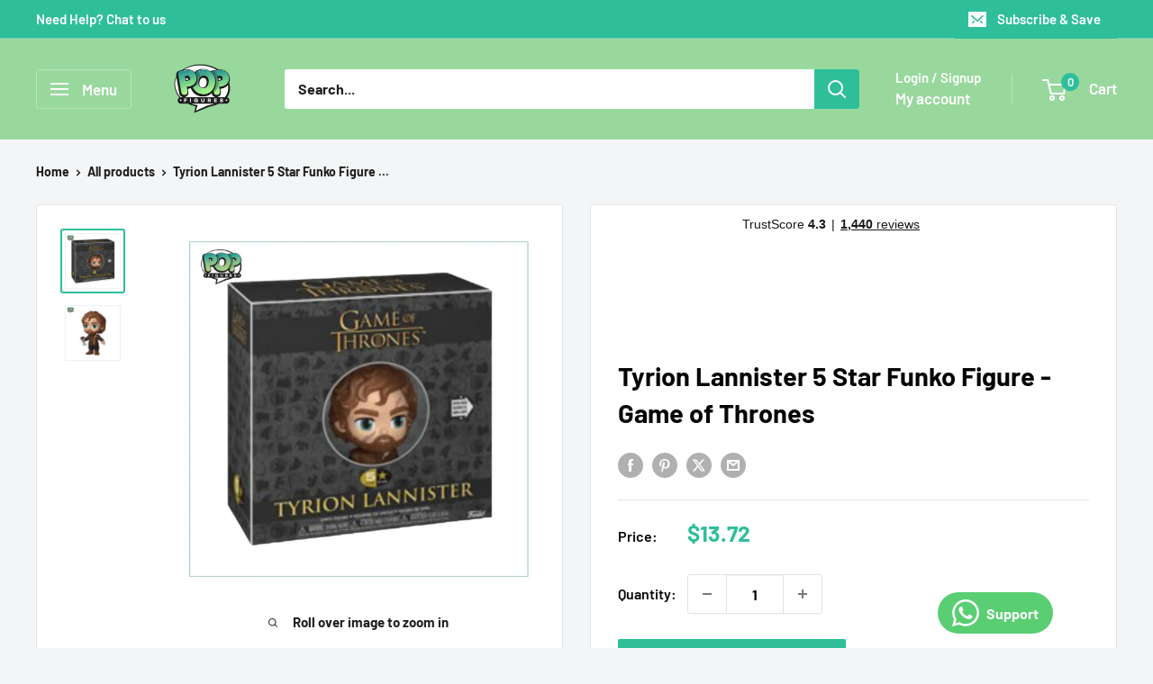

--- FILE ---
content_type: text/javascript; charset=utf-8
request_url: https://www.popfigures.com/en-us/products/tyrion-lannister-5-star-funko-figure-game-of-thrones.js
body_size: 296
content:
{"id":7079410696331,"title":"Tyrion Lannister 5 Star Funko Figure - Game of Thrones","handle":"tyrion-lannister-5-star-funko-figure-game-of-thrones","description":"\u003ch1\u003e\u003cem\u003eTyrion Lannister 5 Star Funko Figure - Game of Thrones\u003c\/em\u003e\u003c\/h1\u003e\n\u003ch2\u003e\u003cem\u003ePopfigures.com\u003c\/em\u003e\u003c\/h2\u003e","published_at":"2023-02-01T14:37:23+00:00","created_at":"2023-02-01T14:37:07+00:00","vendor":"Pop Figures | Funko | Pop Funko | Funko Pop","type":"","tags":["Dorbz","Funko","no sale"],"price":1372,"price_min":1372,"price_max":1372,"available":true,"price_varies":false,"compare_at_price":null,"compare_at_price_min":0,"compare_at_price_max":0,"compare_at_price_varies":false,"variants":[{"id":41210996228235,"title":"Default Title","option1":"Default Title","option2":null,"option3":null,"sku":"LJ2k","requires_shipping":true,"taxable":true,"featured_image":null,"available":true,"name":"Tyrion Lannister 5 Star Funko Figure - Game of Thrones","public_title":null,"options":["Default Title"],"price":1372,"weight":200,"compare_at_price":null,"inventory_management":"shopify","barcode":"889698377751","quantity_rule":{"min":1,"max":null,"increment":1},"quantity_price_breaks":[],"requires_selling_plan":false,"selling_plan_allocations":[]}],"images":["\/\/cdn.shopify.com\/s\/files\/1\/0363\/7133\/3259\/products\/PhotoRoom_000_20230201_143254.png?v=1675262230","\/\/cdn.shopify.com\/s\/files\/1\/0363\/7133\/3259\/products\/PhotoRoom_001_20230201_143254.png?v=1675262230"],"featured_image":"\/\/cdn.shopify.com\/s\/files\/1\/0363\/7133\/3259\/products\/PhotoRoom_000_20230201_143254.png?v=1675262230","options":[{"name":"Title","position":1,"values":["Default Title"]}],"url":"\/en-us\/products\/tyrion-lannister-5-star-funko-figure-game-of-thrones","media":[{"alt":null,"id":24160346505355,"position":1,"preview_image":{"aspect_ratio":1.0,"height":1512,"width":1512,"src":"https:\/\/cdn.shopify.com\/s\/files\/1\/0363\/7133\/3259\/products\/PhotoRoom_000_20230201_143254.png?v=1675262230"},"aspect_ratio":1.0,"height":1512,"media_type":"image","src":"https:\/\/cdn.shopify.com\/s\/files\/1\/0363\/7133\/3259\/products\/PhotoRoom_000_20230201_143254.png?v=1675262230","width":1512},{"alt":null,"id":24160346538123,"position":2,"preview_image":{"aspect_ratio":1.0,"height":1512,"width":1512,"src":"https:\/\/cdn.shopify.com\/s\/files\/1\/0363\/7133\/3259\/products\/PhotoRoom_001_20230201_143254.png?v=1675262230"},"aspect_ratio":1.0,"height":1512,"media_type":"image","src":"https:\/\/cdn.shopify.com\/s\/files\/1\/0363\/7133\/3259\/products\/PhotoRoom_001_20230201_143254.png?v=1675262230","width":1512}],"requires_selling_plan":false,"selling_plan_groups":[]}

--- FILE ---
content_type: text/javascript; charset=utf-8
request_url: https://www.popfigures.com/products/tyrion-lannister-5-star-funko-figure-game-of-thrones.js
body_size: 637
content:
{"id":7079410696331,"title":"Tyrion Lannister 5 Star Funko Figure - Game of Thrones","handle":"tyrion-lannister-5-star-funko-figure-game-of-thrones","description":"\u003ch1\u003e\u003cem\u003eTyrion Lannister 5 Star Funko Figure - Game of Thrones\u003c\/em\u003e\u003c\/h1\u003e\n\u003ch2\u003e\u003cem\u003ePopfigures.com\u003c\/em\u003e\u003c\/h2\u003e","published_at":"2023-02-01T14:37:23+00:00","created_at":"2023-02-01T14:37:07+00:00","vendor":"Pop Figures | Funko | Pop Funko | Funko Pop","type":"","tags":["Dorbz","Funko","no sale"],"price":1000,"price_min":1000,"price_max":1000,"available":true,"price_varies":false,"compare_at_price":null,"compare_at_price_min":0,"compare_at_price_max":0,"compare_at_price_varies":false,"variants":[{"id":41210996228235,"title":"Default Title","option1":"Default Title","option2":null,"option3":null,"sku":"LJ2k","requires_shipping":true,"taxable":true,"featured_image":null,"available":true,"name":"Tyrion Lannister 5 Star Funko Figure - Game of Thrones","public_title":null,"options":["Default Title"],"price":1000,"weight":200,"compare_at_price":null,"inventory_management":"shopify","barcode":"889698377751","quantity_rule":{"min":1,"max":null,"increment":1},"quantity_price_breaks":[],"requires_selling_plan":false,"selling_plan_allocations":[]}],"images":["\/\/cdn.shopify.com\/s\/files\/1\/0363\/7133\/3259\/products\/PhotoRoom_000_20230201_143254.png?v=1675262230","\/\/cdn.shopify.com\/s\/files\/1\/0363\/7133\/3259\/products\/PhotoRoom_001_20230201_143254.png?v=1675262230"],"featured_image":"\/\/cdn.shopify.com\/s\/files\/1\/0363\/7133\/3259\/products\/PhotoRoom_000_20230201_143254.png?v=1675262230","options":[{"name":"Title","position":1,"values":["Default Title"]}],"url":"\/products\/tyrion-lannister-5-star-funko-figure-game-of-thrones","media":[{"alt":null,"id":24160346505355,"position":1,"preview_image":{"aspect_ratio":1.0,"height":1512,"width":1512,"src":"https:\/\/cdn.shopify.com\/s\/files\/1\/0363\/7133\/3259\/products\/PhotoRoom_000_20230201_143254.png?v=1675262230"},"aspect_ratio":1.0,"height":1512,"media_type":"image","src":"https:\/\/cdn.shopify.com\/s\/files\/1\/0363\/7133\/3259\/products\/PhotoRoom_000_20230201_143254.png?v=1675262230","width":1512},{"alt":null,"id":24160346538123,"position":2,"preview_image":{"aspect_ratio":1.0,"height":1512,"width":1512,"src":"https:\/\/cdn.shopify.com\/s\/files\/1\/0363\/7133\/3259\/products\/PhotoRoom_001_20230201_143254.png?v=1675262230"},"aspect_ratio":1.0,"height":1512,"media_type":"image","src":"https:\/\/cdn.shopify.com\/s\/files\/1\/0363\/7133\/3259\/products\/PhotoRoom_001_20230201_143254.png?v=1675262230","width":1512}],"requires_selling_plan":false,"selling_plan_groups":[]}

--- FILE ---
content_type: text/javascript; charset=utf-8
request_url: https://www.popfigures.com/en-us/products/tyrion-lannister-5-star-funko-figure-game-of-thrones.js?currency=USD&country=US
body_size: -142
content:
{"id":7079410696331,"title":"Tyrion Lannister 5 Star Funko Figure - Game of Thrones","handle":"tyrion-lannister-5-star-funko-figure-game-of-thrones","description":"\u003ch1\u003e\u003cem\u003eTyrion Lannister 5 Star Funko Figure - Game of Thrones\u003c\/em\u003e\u003c\/h1\u003e\n\u003ch2\u003e\u003cem\u003ePopfigures.com\u003c\/em\u003e\u003c\/h2\u003e","published_at":"2023-02-01T14:37:23+00:00","created_at":"2023-02-01T14:37:07+00:00","vendor":"Pop Figures | Funko | Pop Funko | Funko Pop","type":"","tags":["Dorbz","Funko","no sale"],"price":1372,"price_min":1372,"price_max":1372,"available":true,"price_varies":false,"compare_at_price":null,"compare_at_price_min":0,"compare_at_price_max":0,"compare_at_price_varies":false,"variants":[{"id":41210996228235,"title":"Default Title","option1":"Default Title","option2":null,"option3":null,"sku":"LJ2k","requires_shipping":true,"taxable":true,"featured_image":null,"available":true,"name":"Tyrion Lannister 5 Star Funko Figure - Game of Thrones","public_title":null,"options":["Default Title"],"price":1372,"weight":200,"compare_at_price":null,"inventory_management":"shopify","barcode":"889698377751","quantity_rule":{"min":1,"max":null,"increment":1},"quantity_price_breaks":[],"requires_selling_plan":false,"selling_plan_allocations":[]}],"images":["\/\/cdn.shopify.com\/s\/files\/1\/0363\/7133\/3259\/products\/PhotoRoom_000_20230201_143254.png?v=1675262230","\/\/cdn.shopify.com\/s\/files\/1\/0363\/7133\/3259\/products\/PhotoRoom_001_20230201_143254.png?v=1675262230"],"featured_image":"\/\/cdn.shopify.com\/s\/files\/1\/0363\/7133\/3259\/products\/PhotoRoom_000_20230201_143254.png?v=1675262230","options":[{"name":"Title","position":1,"values":["Default Title"]}],"url":"\/en-us\/products\/tyrion-lannister-5-star-funko-figure-game-of-thrones","media":[{"alt":null,"id":24160346505355,"position":1,"preview_image":{"aspect_ratio":1.0,"height":1512,"width":1512,"src":"https:\/\/cdn.shopify.com\/s\/files\/1\/0363\/7133\/3259\/products\/PhotoRoom_000_20230201_143254.png?v=1675262230"},"aspect_ratio":1.0,"height":1512,"media_type":"image","src":"https:\/\/cdn.shopify.com\/s\/files\/1\/0363\/7133\/3259\/products\/PhotoRoom_000_20230201_143254.png?v=1675262230","width":1512},{"alt":null,"id":24160346538123,"position":2,"preview_image":{"aspect_ratio":1.0,"height":1512,"width":1512,"src":"https:\/\/cdn.shopify.com\/s\/files\/1\/0363\/7133\/3259\/products\/PhotoRoom_001_20230201_143254.png?v=1675262230"},"aspect_ratio":1.0,"height":1512,"media_type":"image","src":"https:\/\/cdn.shopify.com\/s\/files\/1\/0363\/7133\/3259\/products\/PhotoRoom_001_20230201_143254.png?v=1675262230","width":1512}],"requires_selling_plan":false,"selling_plan_groups":[]}